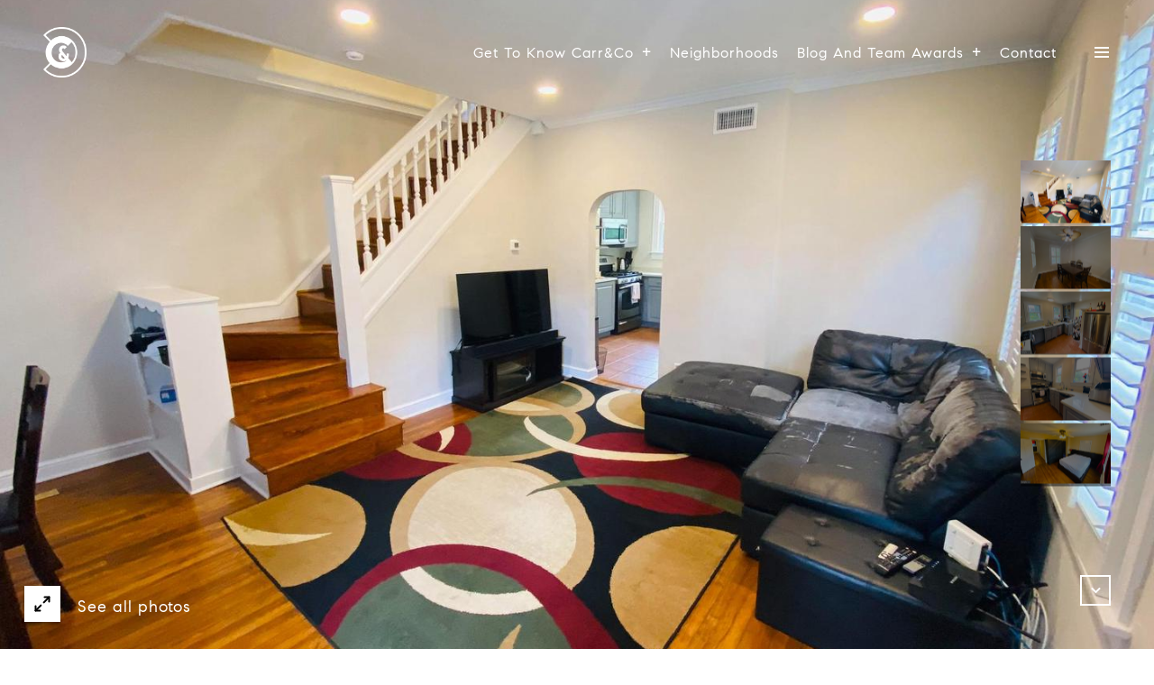

--- FILE ---
content_type: image/svg+xml
request_url: https://media-production.lp-cdn.com/cdn-cgi/image/format=auto,quality=85/https://media-production.lp-cdn.com/media/vskfq29krdcbl620rbwt
body_size: 960
content:
<?xml version="1.0" encoding="utf-8"?>
<svg xmlns="http://www.w3.org/2000/svg" id="Place_Your_Art_Here" viewBox="0 0 936.18 1068.79">
  <path d="M823.18,289.39c-41.76-73.4-100.11-132.28-173.42-175-73.33-42.72-155.92-64.39-245.49-64.39-67.45,0-131.2,12.85-189.48,38.21-58.18,25.32-109.76,61.14-153.31,106.45l-11.49,11.95,126.77,126.77c-16.14,16.95-30.21,35.91-42.17,56.92-25.85,45.42-38.76,95.93-38.76,151.53s13.32,104.48,39.99,149.88c10.43,17.77,22.32,34.09,35.62,49l-121.45,121.45,11.49,11.95c43.55,45.32,95.13,81.13,153.31,106.46,58.28,25.35,122.03,38.21,189.48,38.21,87.03,0,168.34-21.89,241.67-65.05,73.21-43.09,132.15-102.12,175.18-175.42,43.1-73.38,64.96-155.23,64.96-243.28s-21.17-172.31-62.91-245.66Zm-224.03,433.04l-31.02-36.03c-.27-.47-.56-.92-.92-1.34l-32.76-38.72c-1.7-2.13-1.7-2.98-.43-5.11,4.48-7.62,11.8-27.52,11-85.09h-45.91c.1,27-.14,39.99-2.54,43.82-.85,1.28-2.55,2.13-3.83,.85l-63.39-75.3c-5.11-5.96-18.72-24.68-18.72-40.42,0-10.78,4.73-18.91,13.17-23.13,9.77-4.89,21.77-2.79,29.6,4.84,2.38,2.33,4.75,5.16,7.1,8.47l42.93-42.93c-14.98-18.03-37.84-29.36-62.59-29.36-47.65,0-86.79,34.89-86.79,82.11,0,18.72,8.08,40.84,19.57,54.88,2.55,3.4,2.98,6.81-.43,9.36-19.15,14.47-32.33,39.99-32.33,63.82,0,52.33,45.95,92.32,97.85,92.32,20.42,0,39.78-4.56,55.57-15.2l3.33,3.75c-10.21,7.43-21.12,13.76-32.76,18.93-22.26,9.89-46.32,14.84-72.16,14.84-32.99,0-63.37-8.4-91.13-25.2-27.77-16.8-49.76-39.4-65.97-67.78-16.22-28.37-24.33-59.36-24.33-92.98s8.11-65.56,24.33-94.22c16.21-28.64,38.2-51.37,65.97-68.18,27.76-16.8,58.14-25.22,91.13-25.22,50.02,0,93.73,19.25,131.12,57.73l71.13-71.13c15.53,16.36,29.12,34.72,40.6,55.01,23.82,42.08,35.9,88.92,35.9,139.21s-12.07,95.58-35.87,137.21c-10.45,18.3-22.63,35.05-36.45,50.17Zm-136.17-74.38c-6.38,4.25-11.91,6.38-19.15,6.38-21.27,0-44.67-19.57-44.67-41.27,0-11.49,4.25-20.42,11.49-27.23,.43-.43,1.28-1.28,2.55,0l50.2,59.56c1.28,1.28,0,2.13-.43,2.55Zm328.98,113.14c-40.08,68.29-94.98,123.26-163.16,163.4-68.06,40.06-143.6,60.38-224.52,60.38-62.78,0-121.99-11.91-175.98-35.4-48.94-21.3-92.84-50.57-130.71-87.14l97.79-97.79c14.77,13.16,30.92,24.92,48.49,35.27,22.27,13.11,45.56,22.98,69.88,29.65,28.6,9.03,58.93,13.61,90.54,13.61,54.56,0,105.52-14.1,151.45-41.91,45.77-27.7,82.52-65.45,109.24-112.21,26.76-46.8,40.33-98.61,40.33-154s-13.56-108.65-40.29-155.87c-26.71-47.2-63.48-85.19-109.27-112.9-45.96-27.83-96.92-41.93-151.46-41.93-77.29,0-146.25,28.07-205.23,83.49l-101.46-101.46c37.87-36.57,81.77-65.84,130.71-87.14,53.99-23.49,113.2-35.4,175.98-35.4,83.5,0,160.37,20.12,228.45,59.79,68.09,39.68,122.27,94.35,161.05,162.5,38.81,68.19,58.48,145.21,58.48,228.93s-20.29,158.02-60.31,226.15Z"/>
</svg>

--- FILE ---
content_type: application/javascript; charset=UTF-8
request_url: https://kerrycarrteam.com/cdn-cgi/challenge-platform/scripts/jsd/main.js
body_size: 4809
content:
window._cf_chl_opt={uYln4:'g'};~function(H8,Q,I,E,D,i,z,f){H8=M,function(U,s,HW,H7,Y,W){for(HW={U:240,s:282,Y:215,W:261,c:283,B:233,a:316,X:259,g:256,N:303,k:255,e:317},H7=M,Y=U();!![];)try{if(W=-parseInt(H7(HW.U))/1*(-parseInt(H7(HW.s))/2)+-parseInt(H7(HW.Y))/3*(parseInt(H7(HW.W))/4)+parseInt(H7(HW.c))/5+-parseInt(H7(HW.B))/6*(parseInt(H7(HW.a))/7)+parseInt(H7(HW.X))/8+parseInt(H7(HW.g))/9*(parseInt(H7(HW.N))/10)+-parseInt(H7(HW.k))/11*(parseInt(H7(HW.e))/12),s===W)break;else Y.push(Y.shift())}catch(c){Y.push(Y.shift())}}(H,879129),Q=this||self,I=Q[H8(278)],E=function(Hk,HN,Hg,Ha,H9,s,Y,W){return Hk={U:322,s:238},HN={U:321,s:262,Y:321,W:321,c:294,B:299,a:262,X:299,g:321},Hg={U:277},Ha={U:277,s:299,Y:328,W:226,c:263,B:328,a:263,X:328,g:304,N:262,k:304,e:262,b:304,v:262,L:321,h:262,S:263,P:304,C:262,m:304,y:262,l:304,V:262,n:262,A:294},H9=H8,s=String[H9(Hk.U)],Y={'h':function(c,Hc){return Hc={U:307,s:299},null==c?'':Y.g(c,6,function(B,HH){return HH=M,HH(Hc.U)[HH(Hc.s)](B)})},'g':function(B,X,N,HM,L,S,P,C,y,V,A,H0,H1,H2,H3,H4,H5,H6){if(HM=H9,null==B)return'';for(S={},P={},C='',y=2,V=3,A=2,H0=[],H1=0,H2=0,H3=0;H3<B[HM(Ha.U)];H3+=1)if(H4=B[HM(Ha.s)](H3),Object[HM(Ha.Y)][HM(Ha.W)][HM(Ha.c)](S,H4)||(S[H4]=V++,P[H4]=!0),H5=C+H4,Object[HM(Ha.B)][HM(Ha.W)][HM(Ha.a)](S,H5))C=H5;else{if(Object[HM(Ha.X)][HM(Ha.W)][HM(Ha.a)](P,C)){if(256>C[HM(Ha.g)](0)){for(L=0;L<A;H1<<=1,X-1==H2?(H2=0,H0[HM(Ha.N)](N(H1)),H1=0):H2++,L++);for(H6=C[HM(Ha.k)](0),L=0;8>L;H1=1.8&H6|H1<<1.41,X-1==H2?(H2=0,H0[HM(Ha.N)](N(H1)),H1=0):H2++,H6>>=1,L++);}else{for(H6=1,L=0;L<A;H1=H6|H1<<1,H2==X-1?(H2=0,H0[HM(Ha.e)](N(H1)),H1=0):H2++,H6=0,L++);for(H6=C[HM(Ha.b)](0),L=0;16>L;H1=H1<<1.47|H6&1.6,X-1==H2?(H2=0,H0[HM(Ha.v)](N(H1)),H1=0):H2++,H6>>=1,L++);}y--,y==0&&(y=Math[HM(Ha.L)](2,A),A++),delete P[C]}else for(H6=S[C],L=0;L<A;H1=1.9&H6|H1<<1.73,X-1==H2?(H2=0,H0[HM(Ha.h)](N(H1)),H1=0):H2++,H6>>=1,L++);C=(y--,0==y&&(y=Math[HM(Ha.L)](2,A),A++),S[H5]=V++,String(H4))}if(C!==''){if(Object[HM(Ha.Y)][HM(Ha.W)][HM(Ha.S)](P,C)){if(256>C[HM(Ha.P)](0)){for(L=0;L<A;H1<<=1,X-1==H2?(H2=0,H0[HM(Ha.C)](N(H1)),H1=0):H2++,L++);for(H6=C[HM(Ha.m)](0),L=0;8>L;H1=H6&1|H1<<1.67,X-1==H2?(H2=0,H0[HM(Ha.y)](N(H1)),H1=0):H2++,H6>>=1,L++);}else{for(H6=1,L=0;L<A;H1=H1<<1|H6,X-1==H2?(H2=0,H0[HM(Ha.N)](N(H1)),H1=0):H2++,H6=0,L++);for(H6=C[HM(Ha.l)](0),L=0;16>L;H1=1&H6|H1<<1,H2==X-1?(H2=0,H0[HM(Ha.e)](N(H1)),H1=0):H2++,H6>>=1,L++);}y--,y==0&&(y=Math[HM(Ha.L)](2,A),A++),delete P[C]}else for(H6=S[C],L=0;L<A;H1=H1<<1.6|H6&1,H2==X-1?(H2=0,H0[HM(Ha.V)](N(H1)),H1=0):H2++,H6>>=1,L++);y--,0==y&&A++}for(H6=2,L=0;L<A;H1=1.59&H6|H1<<1.13,H2==X-1?(H2=0,H0[HM(Ha.N)](N(H1)),H1=0):H2++,H6>>=1,L++);for(;;)if(H1<<=1,H2==X-1){H0[HM(Ha.n)](N(H1));break}else H2++;return H0[HM(Ha.A)]('')},'j':function(c,HX,HU){return HX={U:304},HU=H9,null==c?'':''==c?null:Y.i(c[HU(Hg.U)],32768,function(B,Hj){return Hj=HU,c[Hj(HX.U)](B)})},'i':function(B,X,N,Hs,L,S,P,C,y,V,A,H0,H1,H2,H3,H4,H6,H5){for(Hs=H9,L=[],S=4,P=4,C=3,y=[],H0=N(0),H1=X,H2=1,V=0;3>V;L[V]=V,V+=1);for(H3=0,H4=Math[Hs(HN.U)](2,2),A=1;A!=H4;H5=H0&H1,H1>>=1,H1==0&&(H1=X,H0=N(H2++)),H3|=(0<H5?1:0)*A,A<<=1);switch(H3){case 0:for(H3=0,H4=Math[Hs(HN.U)](2,8),A=1;H4!=A;H5=H0&H1,H1>>=1,H1==0&&(H1=X,H0=N(H2++)),H3|=(0<H5?1:0)*A,A<<=1);H6=s(H3);break;case 1:for(H3=0,H4=Math[Hs(HN.U)](2,16),A=1;H4!=A;H5=H1&H0,H1>>=1,0==H1&&(H1=X,H0=N(H2++)),H3|=A*(0<H5?1:0),A<<=1);H6=s(H3);break;case 2:return''}for(V=L[3]=H6,y[Hs(HN.s)](H6);;){if(H2>B)return'';for(H3=0,H4=Math[Hs(HN.U)](2,C),A=1;A!=H4;H5=H0&H1,H1>>=1,H1==0&&(H1=X,H0=N(H2++)),H3|=(0<H5?1:0)*A,A<<=1);switch(H6=H3){case 0:for(H3=0,H4=Math[Hs(HN.Y)](2,8),A=1;A!=H4;H5=H1&H0,H1>>=1,H1==0&&(H1=X,H0=N(H2++)),H3|=(0<H5?1:0)*A,A<<=1);L[P++]=s(H3),H6=P-1,S--;break;case 1:for(H3=0,H4=Math[Hs(HN.W)](2,16),A=1;A!=H4;H5=H1&H0,H1>>=1,0==H1&&(H1=X,H0=N(H2++)),H3|=(0<H5?1:0)*A,A<<=1);L[P++]=s(H3),H6=P-1,S--;break;case 2:return y[Hs(HN.c)]('')}if(S==0&&(S=Math[Hs(HN.W)](2,C),C++),L[H6])H6=L[H6];else if(H6===P)H6=V+V[Hs(HN.B)](0);else return null;y[Hs(HN.a)](H6),L[P++]=V+H6[Hs(HN.X)](0),S--,V=H6,S==0&&(S=Math[Hs(HN.g)](2,C),C++)}}},W={},W[H9(Hk.s)]=Y.h,W}(),D={},D[H8(329)]='o',D[H8(312)]='s',D[H8(227)]='u',D[H8(219)]='z',D[H8(286)]='n',D[H8(260)]='I',D[H8(210)]='b',i=D,Q[H8(268)]=function(U,s,Y,W,Hh,HL,Hv,HE,X,g,N,L,h,S){if(Hh={U:232,s:311,Y:275,W:232,c:311,B:271,a:313,X:243,g:271,N:244,k:269,e:277,b:284,v:325},HL={U:230,s:277,Y:264},Hv={U:328,s:226,Y:263,W:262},HE=H8,null===s||s===void 0)return W;for(X=d(s),U[HE(Hh.U)][HE(Hh.s)]&&(X=X[HE(Hh.Y)](U[HE(Hh.W)][HE(Hh.c)](s))),X=U[HE(Hh.B)][HE(Hh.a)]&&U[HE(Hh.X)]?U[HE(Hh.g)][HE(Hh.a)](new U[(HE(Hh.X))](X)):function(P,HD,C){for(HD=HE,P[HD(HL.U)](),C=0;C<P[HD(HL.s)];P[C+1]===P[C]?P[HD(HL.Y)](C+1,1):C+=1);return P}(X),g='nAsAaAb'.split('A'),g=g[HE(Hh.N)][HE(Hh.k)](g),N=0;N<X[HE(Hh.e)];L=X[N],h=K(U,s,L),g(h)?(S=h==='s'&&!U[HE(Hh.b)](s[L]),HE(Hh.v)===Y+L?B(Y+L,h):S||B(Y+L,s[L])):B(Y+L,h),N++);return W;function B(P,C,HI){HI=M,Object[HI(Hv.U)][HI(Hv.s)][HI(Hv.Y)](W,C)||(W[C]=[]),W[C][HI(Hv.W)](P)}},z=H8(218)[H8(318)](';'),f=z[H8(244)][H8(269)](z),Q[H8(306)]=function(U,s,HP,Hi,Y,W,B,X){for(HP={U:272,s:277,Y:287,W:262,c:211},Hi=H8,Y=Object[Hi(HP.U)](s),W=0;W<Y[Hi(HP.s)];W++)if(B=Y[W],'f'===B&&(B='N'),U[B]){for(X=0;X<s[Y[W]][Hi(HP.s)];-1===U[B][Hi(HP.Y)](s[Y[W]][X])&&(f(s[Y[W]][X])||U[B][Hi(HP.W)]('o.'+s[Y[W]][X])),X++);}else U[B]=s[Y[W]][Hi(HP.c)](function(g){return'o.'+g})},x();function x(M5,M4,M2,HT,U,s,Y,W,c){if(M5={U:241,s:315,Y:308,W:295,c:266,B:245,a:305},M4={U:308,s:295,Y:305},M2={U:225},HT=H8,U=Q[HT(M5.U)],!U)return;if(!G())return;(s=![],Y=U[HT(M5.s)]===!![],W=function(HR,B){if(HR=HT,!s){if(s=!![],!G())return;B=Z(),T(B.r,function(a){O(U,a)}),B.e&&R(HR(M2.U),B.e)}},I[HT(M5.Y)]!==HT(M5.W))?W():Q[HT(M5.c)]?I[HT(M5.c)](HT(M5.B),W):(c=I[HT(M5.a)]||function(){},I[HT(M5.a)]=function(Hx){Hx=HT,c(),I[Hx(M4.U)]!==Hx(M4.s)&&(I[Hx(M4.Y)]=c,W())})}function M(U,j,s){return s=H(),M=function(p,Y,Q){return p=p-208,Q=s[p],Q},M(U,j)}function T(U,s,Hn,Hq,HV,Hl,Hf,Y,W,c){Hn={U:241,s:291,Y:265,W:288,c:323,B:254,a:289,X:220,g:274,N:315,k:213,e:330,b:242,v:298,L:222,h:222,S:252,P:222,C:252,m:315,y:296,l:238,V:281},Hq={U:224},HV={U:314,s:209,Y:276,W:314},Hl={U:213},Hf=H8,Y=Q[Hf(Hn.U)],console[Hf(Hn.s)](Q[Hf(Hn.Y)]),W=new Q[(Hf(Hn.W))](),W[Hf(Hn.c)](Hf(Hn.B),Hf(Hn.a)+Q[Hf(Hn.Y)][Hf(Hn.X)]+Hf(Hn.g)+Y.r),Y[Hf(Hn.N)]&&(W[Hf(Hn.k)]=5e3,W[Hf(Hn.e)]=function(HZ){HZ=Hf,s(HZ(Hl.U))}),W[Hf(Hn.b)]=function(Ho){Ho=Hf,W[Ho(HV.U)]>=200&&W[Ho(HV.U)]<300?s(Ho(HV.s)):s(Ho(HV.Y)+W[Ho(HV.W)])},W[Hf(Hn.v)]=function(HF){HF=Hf,s(HF(Hq.U))},c={'t':F(),'lhr':I[Hf(Hn.L)]&&I[Hf(Hn.h)][Hf(Hn.S)]?I[Hf(Hn.P)][Hf(Hn.C)]:'','api':Y[Hf(Hn.m)]?!![]:![],'payload':U},W[Hf(Hn.y)](E[Hf(Hn.l)](JSON[Hf(Hn.V)](c)))}function O(Y,W,M6,HO,c,B,a){if(M6={U:273,s:315,Y:209,W:251,c:234,B:239,a:209,X:223,g:280,N:234,k:239,e:208,b:237},HO=H8,c=HO(M6.U),!Y[HO(M6.s)])return;W===HO(M6.Y)?(B={},B[HO(M6.W)]=c,B[HO(M6.c)]=Y.r,B[HO(M6.B)]=HO(M6.a),Q[HO(M6.X)][HO(M6.g)](B,'*')):(a={},a[HO(M6.W)]=c,a[HO(M6.N)]=Y.r,a[HO(M6.k)]=HO(M6.e),a[HO(M6.b)]=W,Q[HO(M6.X)][HO(M6.g)](a,'*'))}function o(U,HC,HK){return HC={U:229},HK=H8,Math[HK(HC.U)]()<U}function F(Hm,Hd,U){return Hm={U:241,s:324},Hd=H8,U=Q[Hd(Hm.U)],Math[Hd(Hm.s)](+atob(U.t))}function K(U,s,Y,Hu,HY,W){HY=(Hu={U:246,s:271,Y:326,W:271,c:253},H8);try{return s[Y][HY(Hu.U)](function(){}),'p'}catch(B){}try{if(null==s[Y])return s[Y]===void 0?'u':'x'}catch(X){return'i'}return U[HY(Hu.s)][HY(Hu.Y)](s[Y])?'a':s[Y]===U[HY(Hu.W)]?'C':!0===s[Y]?'T':!1===s[Y]?'F':(W=typeof s[Y],HY(Hu.c)==W?J(U,s[Y])?'N':'f':i[W]||'?')}function G(Hy,Ht,U,s,Y){return Hy={U:324,s:249},Ht=H8,U=3600,s=F(),Y=Math[Ht(Hy.U)](Date[Ht(Hy.s)]()/1e3),Y-s>U?![]:!![]}function Z(Hw,HJ,Y,W,c,B,a){HJ=(Hw={U:293,s:258,Y:292,W:231,c:302,B:214,a:319,X:247,g:327,N:235,k:212,e:214,b:301},H8);try{return Y=I[HJ(Hw.U)](HJ(Hw.s)),Y[HJ(Hw.Y)]=HJ(Hw.W),Y[HJ(Hw.c)]='-1',I[HJ(Hw.B)][HJ(Hw.a)](Y),W=Y[HJ(Hw.X)],c={},c=mlwE4(W,W,'',c),c=mlwE4(W,W[HJ(Hw.g)]||W[HJ(Hw.N)],'n.',c),c=mlwE4(W,Y[HJ(Hw.k)],'d.',c),I[HJ(Hw.e)][HJ(Hw.b)](Y),B={},B.r=c,B.e=null,B}catch(X){return a={},a.r={},a.e=X,a}}function d(U,Hb,HQ,s){for(Hb={U:275,s:272,Y:267},HQ=H8,s=[];null!==U;s=s[HQ(Hb.U)](Object[HQ(Hb.s)](U)),U=Object[HQ(Hb.Y)](U));return s}function J(U,s,He,Hp){return He={U:285,s:285,Y:328,W:290,c:263,B:287,a:320},Hp=H8,s instanceof U[Hp(He.U)]&&0<U[Hp(He.s)][Hp(He.Y)][Hp(He.W)][Hp(He.c)](s)[Hp(He.B)](Hp(He.a))}function R(W,c,M0,HG,B,a,X,g,N,k,b,v){if(M0={U:257,s:208,Y:241,W:289,c:265,B:220,a:270,X:300,g:288,N:323,k:254,e:213,b:330,v:221,L:310,h:228,S:279,P:309,C:265,m:217,y:250,l:265,V:297,n:248,A:216,H0:251,H1:236,H2:296,H3:238},HG=H8,!o(.01))return![];a=(B={},B[HG(M0.U)]=W,B[HG(M0.s)]=c,B);try{X=Q[HG(M0.Y)],g=HG(M0.W)+Q[HG(M0.c)][HG(M0.B)]+HG(M0.a)+X.r+HG(M0.X),N=new Q[(HG(M0.g))](),N[HG(M0.N)](HG(M0.k),g),N[HG(M0.e)]=2500,N[HG(M0.b)]=function(){},k={},k[HG(M0.v)]=Q[HG(M0.c)][HG(M0.L)],k[HG(M0.h)]=Q[HG(M0.c)][HG(M0.S)],k[HG(M0.P)]=Q[HG(M0.C)][HG(M0.m)],k[HG(M0.y)]=Q[HG(M0.l)][HG(M0.V)],b=k,v={},v[HG(M0.n)]=a,v[HG(M0.A)]=b,v[HG(M0.H0)]=HG(M0.H1),N[HG(M0.H2)](E[HG(M0.H3)](v))}catch(L){}}function H(M7){return M7='sort,display: none,Object,1607376tJFgTS,sid,navigator,jsd,detail,gzppC,event,5Ekague,__CF$cv$params,onload,Set,includes,DOMContentLoaded,catch,contentWindow,errorInfoObject,now,chlApiClientVersion,source,href,function,POST,6523XgpKBE,243KYHjOA,msg,iframe,7696432GzbHBb,bigint,340tMgGpS,push,call,splice,_cf_chl_opt,addEventListener,getPrototypeOf,mlwE4,bind,/b/ov1/0.5412178472513557:1767504116:FEpAAWEfYiJMJC7THlREoHpupH9UQUcKHmmbRmgfXZw/,Array,keys,cloudflare-invisible,/jsd/oneshot/d39f91d70ce1/0.5412178472513557:1767504116:FEpAAWEfYiJMJC7THlREoHpupH9UQUcKHmmbRmgfXZw/,concat,http-code:,length,document,TbVa1,postMessage,stringify,582242qNYnUj,8170290swYPnC,isNaN,Function,number,indexOf,XMLHttpRequest,/cdn-cgi/challenge-platform/h/,toString,log,style,createElement,join,loading,send,HkTQ2,onerror,charAt,/invisible/jsd,removeChild,tabIndex,2550FQqpHw,charCodeAt,onreadystatechange,kuIdX1,9qmnA1L8ZdP4y+cVwsrHYl-0GKghio5SfOMkb37B$6pDQTuWzIaC2vFRtUeXJEjxN,readyState,chlApiRumWidgetAgeMs,gwUy0,getOwnPropertyNames,string,from,status,api,14mUczRp,52464ZTcGcl,split,appendChild,[native code],pow,fromCharCode,open,floor,d.cookie,isArray,clientInformation,prototype,object,ontimeout,error,success,boolean,map,contentDocument,timeout,body,1803ARRomG,chctx,kgZMo4,_cf_chl_opt;mhsH6;xkyRk9;FTrD2;leJV9;BCMtt1;sNHpA9;GKPzo4;AdbX0;REiSI4;xriGD7;jwjCc3;agiDh2;MQCkM2;mlwE4;kuIdX1;aLEay4;cThi2,symbol,uYln4,chlApiSitekey,location,parent,xhr-error,error on cf_chl_props,hasOwnProperty,undefined,chlApiUrl,random'.split(','),H=function(){return M7},H()}}()